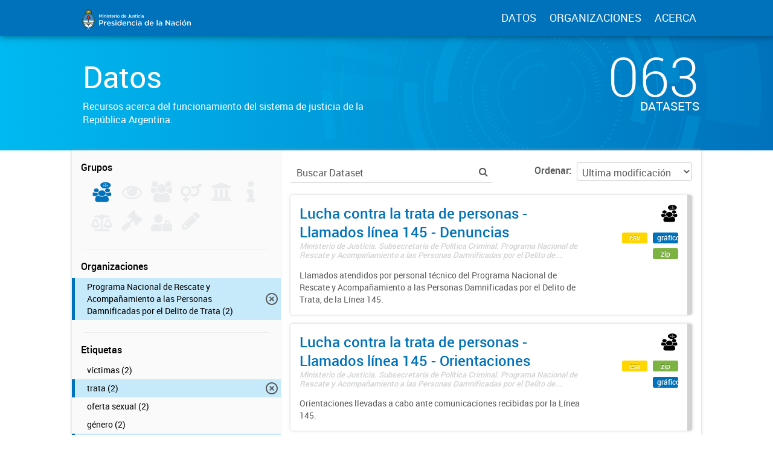

--- FILE ---
content_type: text/html; charset=utf-8
request_url: https://datos.jus.gob.ar/dataset?tags=desapariciones&organization=programa-nacional-de-rescate-y-acompanamiento-a-las-personas-damnificadas-por-el-delito-de-trata&tags=grooming&tags=trata&tags=explotaci%C3%B3n&groups=acceso-a-justicia&_tags_limit=0
body_size: 11769
content:
<!DOCTYPE html>
<!--[if IE 7]> <html lang="es" class="ie ie7"> <![endif]-->
<!--[if IE 8]> <html lang="es" class="ie ie8"> <![endif]-->
<!--[if IE 9]> <html lang="es" class="ie9"> <![endif]-->
<!--[if gt IE 8]><!--> <html lang="es"> <!--<![endif]-->
  <head>
    <!--[if lte ie 8]><script type="text/javascript" src="/fanstatic/vendor/:version:2016-06-06T15:49:03.71/html5.min.js"></script><![endif]-->
<link rel="stylesheet" type="text/css" href="/fanstatic/vendor/:version:2016-06-06T15:49:03.71/select2/select2.css" />
<link rel="stylesheet" type="text/css" href="/fanstatic/css/:version:2016-07-13T17:30:35.40/main.min.css" />
<link rel="stylesheet" type="text/css" href="/fanstatic/vendor/:version:2016-06-06T15:49:03.71/font-awesome/css/font-awesome.min.css" />
<!--[if ie 7]><link rel="stylesheet" type="text/css" href="/fanstatic/vendor/:version:2016-06-06T15:49:03.71/font-awesome/css/font-awesome-ie7.min.css" /><![endif]-->
<link rel="stylesheet" type="text/css" href="/fanstatic/gobar_css/:version:2019-05-21T08:59:27.37/:bundle:bootstrap_style.css;gobar_style.css" />
<link rel="stylesheet" type="text/css" href="/fanstatic/pages/:version:2018-02-01T07:26:59.88/:bundle:css/bootstrap.css;css/medium-editor.css" />

    <meta charset="utf-8" />
      <meta name="generator" content="ckan 2.5.2" />
      <meta name="viewport" content="width=device-width, initial-scale=1.0">

    <meta property="og:url" content="http://datos.jus.gob.ar">
    <meta property="og:type" content="article">
    <meta property="og:title" content="Portal de Datos Abiertos de la Justicia Argentina">
    <meta property="og:site_name" content="Portal de Datos Abiertos de la Justicia Argentina">
    <meta property="og:description"
          content="Portal de Datos Abiertos de la Justicia Argentina. Recursos libres y reutilizables acerca del sistema de justicia de la República Argentina">
    <meta property="og:image" content="http://datos.jus.gob.ar/img/fb_card.png">
    <meta property="og:image:type" content="image/png">
    <meta property="og:image:width" content="2400">
    <meta property="og:image:height" content="1260">
    <meta property="og:locale" content="es_AR">

    <meta name="twitter:card" content="summary">
    <meta name="twitter:site" content="@jusgobar"/>
    <meta name="twitter:title" content="Datos Justicia Argentina | Datos">
    <meta name="twitter:description" content="Información pública producida, almacenada y publicada por las diferentes áreas del Gobierno de la República Argentina.">
    <meta name="twitter:image:src" content="http://datos.gob.ar/img/twitter_card_data.png">
    <title>Portal de Datos Justicia Argentina - Datos</title>

    
    
    <link rel="shortcut icon" href="/favicon.ico"/>

    <!--[if IE]>
    <script src="/classList.min.js"></script>
    <![endif]-->

    
    
    
    

      
    <link rel="stylesheet" href="https://use.fontawesome.com/releases/v5.8.0/css/all.css" integrity="sha384-Mmxa0mLqhmOeaE8vgOSbKacftZcsNYDjQzuCOm6D02luYSzBG8vpaOykv9lFQ51Y" crossorigin="anonymous">

    
    
      
      
    
    <!-- Google tag (gtag.js) -->
    <script async src="https://www.googletagmanager.com/gtag/js?id=G-WV2T5PRDFE"></script>
    <script>
        window.dataLayer = window.dataLayer || [];
        function gtag(){dataLayer.push(arguments);}
        gtag('js', new Date());
        gtag('config', 'G-WV2T5PRDFE');
    </script>

    
  </head>

  
  <body data-site-root="https://datos.jus.gob.ar/" data-locale-root="https://datos.jus.gob.ar/" >

    
        
<div id="header" class="container-fluid">
    <div id="header-spacing" class="col-xs-12 col-sm-10 col-sm-offset-1">
        <div class="col-xs-12 col-sm-4 no-padding logo-header">
            <a href="/"><img src="/img/jus_logo_1.svg" class="logo-ministerio"></a>
        </div>
        <div class="col-xs-12 col-sm-8 no-padding header-links">
            <a href="/dataset">DATOS</a>
            <a href="/organizaciones">ORGANIZACIONES</a>
            <a href="/datos-abiertos">ACERCA</a>
        </div>
    </div>
</div>
    

    
<!-- Snippet package/title.html start -->


<div id="title" class="package-title container-fluid">
    
<!-- Snippet title_background.html start -->
<div id="background-container">
    
<!-- Snippet svg/home_background.svg start -->
<svg version="1.1" id="background" xmlns="http://www.w3.org/2000/svg" xmlns:xlink="http://www.w3.org/1999/xlink" x="0px" y="0px"
	 viewBox="216 -323.8 1277.3 1283.8" style="enable-background:new 216 -323.8 1277.3 1283.8;" xml:space="preserve">
    <g class="rotate-adjustment" transform="translate(854.7, 318.1)">
        <g id="dieciseis" class="shape-group">
            <g class="rotate-correction" transform="translate(-854.7, -318.1)">
                <circle class="st0" cx="854.7" cy="318.1" r="631.2"/>
                <path class="st1" d="M1143,607.1c-77.1,77.2-180.6,119.7-289.6,119.7v200c82,0,162.5-16.1,237.6-47.9
                    c72.5-30.7,144.2-73.5,200.1-129.4L1143,607.1z"/>
                <path class="st1" d="M1078.7-247.6c-71.6-28.5-147.3-43-225.3-43v200c53,0,103.7,9.7,151.7,28.8L1078.7-247.6z"/>
                <path class="st1" d="M288.9,93.3l185.8,73.9c20.7-51.9,51.3-98.3,91-138.1L424.3-112.3C365.2-53.2,319.7,16,288.9,93.3z"/>
                <path class="st1" d="M261,183.1l195.1,44.2c2-8.7,4.3-17.5,6.8-26l-191.7-57.1C267.4,157,264,170.1,261,183.1z"/>
                <path class="st1" d="M446,319.2H246c0-31,2.2-60.8,6.6-90.3l197.8,29.6C447.5,278.3,446,298.2,446,319.2z"/>
            </g>
        </g>
    </g>
    <g class="rotate-adjustment" transform="translate(854.7, 318.1)">
        <g id="quince" class="shape-group">
            <g class="rotate-correction" transform="translate(-854.7, -318.1)">
                <circle class="st0" cx="854.7" cy="318.1" r="631.2"/>
                <path class="st1" d="M273.6,494.7c-13.3-43.8-21.7-89.4-24.8-135.5l28.9-2c3,43.9,11,87.3,23.6,129L273.6,494.7z"/>
                <path class="st1" d="M1376.7,68.9c-42.4-88.7-107.4-165.8-187.8-222.8l16.8-23.7c84.5,59.9,152.7,140.8,197.2,234L1376.7,68.9z"/>
            </g>
        </g>
    </g>
    <g class="rotate-adjustment" transform="translate(854.7, 318.1)">
        <g id="catorce" class="shape-group">
            <g class="rotate-correction" transform="translate(-854.7, -318.1)">
                <circle class="st0" cx="854.7" cy="318.1" r="631.2"/>
                <path class="st1" d="M635-187.4l-1.2-2.8c65.1-28.3,134.4-43.6,205.8-45.5l0.1,3C768.6-230.8,699.8-215.6,635-187.4z"/>
                <path class="st1" d="M339.9,523.4c-24.4-61.2-37.6-125.9-39.1-192.2l3-0.1c1.5,66,14.6,130.3,38.9,191.2L339.9,523.4z"/>
                <path class="st1" d="M843.1,872.1c-43-0.9-85.8-6.7-127.2-17.4l0.7-2.9c41.1,10.6,83.7,16.4,126.5,17.3V872.1z"/>
            </g>
        </g>
    </g>
    <g class="rotate-adjustment" transform="translate(854.7, 318.1)">
        <g id="trece" class="shape-group">
            <g class="rotate-correction" transform="translate(-854.7, -318.1)">
                <circle class="st0" cx="854.7" cy="318.1" r="631.2"/>
                <path class="st1" d="M489.7,478.1c-22.2-50.5-33.4-104.3-33.4-159.9c0-53.8,10.5-106,31.3-155.1c20.1-47.4,48.8-90,85.4-126.6
                    c36.6-36.6,79.2-65.3,126.6-85.4c49.1-20.8,101.3-31.3,155.1-31.3s106,10.5,155.1,31.3c47.4,20.1,90,48.8,126.6,85.4
                    s65.3,79.2,85.4,126.6c20.8,49.1,31.3,101.3,31.3,155.1c0,51.2-9.6,101-28.4,148.1l-0.9-0.4c18.8-47,28.3-96.6,28.3-147.7
                    c0-53.6-10.5-105.7-31.2-154.7c-20-47.3-48.7-89.8-85.2-126.3s-79-65.1-126.3-85.2c-49-20.7-101-31.2-154.7-31.2
                    C801.1-79.2,749-68.7,700-48c-47.3,20-89.8,48.7-126.3,85.2s-65.1,79-85.2,126.3c-20.7,49-31.2,101-31.2,154.7
                    c0,55.5,11.2,109.1,33.3,159.5L489.7,478.1z"/>
            </g>
        </g>
    </g>
    <g class="rotate-adjustment" transform="translate(854.7, 318.1)">
        <g id="doce" class="shape-group">
            <g class="rotate-correction" transform="translate(-854.7, -318.1)">
                <circle class="st0" cx="854.7" cy="318.1" r="631.2"/>
                <path class="st1" d="M1245.9,47.9c-45.4-65.5-106.9-119-177.9-154.8l18.9-37.5c77.3,38.9,144.2,97.1,193.5,168.4L1245.9,47.9z"/>
                <path class="st1" d="M667.5-119L651-157.6c39.8-17,81.6-29,124.5-35.6l6.4,41.5C742.5-145.7,704-134.7,667.5-119z"/>
                <path class="st1" d="M826,848.8c-34.1-1.8-68.1-6.9-101-15.2l17-67.9c28.6,7.2,58.1,11.6,87.7,13.2L826,848.8z"/>
                <path class="st1" d="M1366.7,461c-9.1,32.9-21.5,65-36.7,95.3l-62.6-31.3c13.2-26.3,23.9-54.2,31.8-82.8L1366.7,461z"/>
            </g>
        </g>
    </g>
    <g class="rotate-adjustment" transform="translate(854.7, 318.1)">
        <g id="once" class="shape-group">
            <g class="rotate-correction" transform="translate(-854.7, -318.1)">
                <circle class="st0" cx="854.7" cy="318.1" r="631.2"/>
                <path class="st1" d="M1142.9,29.9c-34.4-34.4-74.2-62.2-118.3-82.4l15.4-33.6c48.1,22.1,91.5,52.3,129,89.9L1142.9,29.9z"/>
                <path class="st1" d="M629.2-21.5l-20.5-30.8c46.1-30.7,96.9-52.2,150.9-64l7.9,36.2C718-69.3,671.5-49.6,629.2-21.5z"/>
                <path class="st1" d="M580.2,667.9c-13.9-10.9-27.3-22.9-39.9-35.4l26.2-26.2c11.5,11.5,23.8,22.4,36.6,32.5L580.2,667.9z"/>
                <path class="st1" d="M1298.5,345.8c-3.6,58.2-18.3,114.2-43.8,166.6l-33.3-16.2c23.4-48,36.9-99.4,40.1-152.7L1298.5,345.8z"/>
                <path class="st1" d="M801.5,759.6c-57.9-6.9-113-24.8-163.8-53.3l18.1-32.3c46.6,26.1,97.1,42.5,150.1,48.9L801.5,759.6z"/>
            </g>
        </g>
    </g>
    <g class="rotate-adjustment" transform="translate(854.7, 318.1)">
        <g id="diez" class="shape-group">
            <g class="rotate-correction" transform="translate(-854.7, -318.1)">
                <circle class="st0" cx="854.7" cy="318.1" r="631.2"/>
                <path class="st1" d="M627.9,884.7c-74.5-29.8-141.4-73.4-199.1-129.7c-57.6-56.1-102.9-121.9-134.6-195.5l137.7-59.4
                    c23.9,55.5,58.1,105.1,101.6,147.5s94.1,75.3,150.2,97.8L627.9,884.7z"/>
                <path class="st1" d="M1306.2,407c11.7-59.6,11.7-119.8-0.2-179.1l147.1-29.3c15.7,78.6,15.7,158.4,0.2,237.4L1306.2,407z"/>
            </g>
        </g>
    </g>
    <g class="rotate-adjustment" transform="translate(854.7, 318.1)">
        <g id="nueveb" class="shape-group">
            <g class="rotate-correction" transform="translate(-854.7, -318.1)">
                <circle class="st0" cx="854.7" cy="318.1" r="631.2"/>
                <path class="st1" d="M854.4,699.6c-51,0-101.3-10.1-148.3-30c-45.4-19.2-86.1-46.7-121.2-81.8s-62.5-75.8-81.7-121.2
                    c-19.9-47-29.9-97.5-29.9-148.5h37c0,92,35.7,178.5,100.7,243.6c65.1,65.1,151.4,100.9,243.4,100.9L854.4,699.6L854.4,699.6z"/>
            </g>
        </g>
    </g>
    <g class="rotate-adjustment" transform="translate(854.7, 318.1)">
        <g id="nuevea" class="shape-group">
            <g class="rotate-correction" transform="translate(-854.7, -318.1)">
                <circle class="st0" cx="854.7" cy="318.1" r="631.2"/>
                <path class="st1" d="M1241.2,318.2h-47c0-91-35.3-176-99.4-240.1S945.4-21.3,854.7-21.3c-90.8,0-176.2,35.4-240.4,99.7L581,45.2
                    c35.5-35.6,76.9-63.5,123-83.1c47.7-20.2,98.4-30.5,150.7-30.5c52.2,0,102.8,10.2,150.5,30.4c46,19.5,87.4,47.3,122.8,82.8
                    c35.5,35.5,63.4,76.8,82.8,122.9C1231,215.4,1241.2,266.2,1241.2,318.2z"/>
            </g>
        </g>
    </g>
    <g class="rotate-adjustment" transform="translate(854.7, 318.1)">
        <g id="ocho" class="shape-group">
            <g class="rotate-correction" transform="translate(-854.7, -318.1)">
                <circle class="st0" cx="854.7" cy="318.1" r="631.2"/>
                <path class="st1" d="M854.7,641.6c-86.4,0-167.6-33.6-228.7-94.7s-94.7-142.3-94.7-228.7c0-39.7,7.1-78.5,21.1-115.3l1.9,0.7
                    c-13.9,36.5-21,75.1-21,114.5c0,85.9,33.4,166.6,94.1,227.3c60.7,60.7,141.4,94.1,227.3,94.1s166.6-33.4,227.3-94.1
                    c60.7-60.7,94.1-141.4,94.1-227.3c0-44-8.7-86.6-25.9-126.7l1.8-0.8c17.3,40.3,26.1,83.2,26.1,127.5c0,86.4-33.6,167.6-94.7,228.7
                    S941.1,641.6,854.7,641.6z"/>
            </g>
        </g>
    </g>
    <g class="rotate-adjustment" transform="translate(854.7, 318.1)">
        <g id="siete" class="shape-group">
            <g class="rotate-correction" transform="translate(-854.7, -318.1)">
                <circle class="st0" cx="854.7" cy="318.1" r="631.2"/>
                <path class="st1" d="M1130.7,305c-1.6-33.3-9-65.6-22.1-96.1l18.4-7.9c14.1,32.7,22,67.3,23.7,103L1130.7,305z"/>
                <path class="st1" d="M663.7,544.7c-6.4-5.4-12.6-11.1-18.5-17l14.1-14.1c5.5,5.5,11.3,10.9,17.3,15.9L663.7,544.7z"/>
            </g>
        </g>
    </g>
    <g class="rotate-adjustment" transform="translate(854.7, 318.1)">
        <g id="seis" class="shape-group">
            <g class="rotate-correction" transform="translate(-854.7, -318.1)">
                <circle class="st0" cx="854.7" cy="318.1" r="631.2"/>
                <path class="st1" d="M1131.8,426.4l-37.3-14.5c11.7-29.8,17.6-61.6,17.6-93.6h40C1152.1,355.2,1145.2,391.9,1131.8,426.4z"/>
                <path class="st1" d="M597.2,318.2h-40c0-79,30.8-154.2,87-210.3c56.2-56.2,131.2-87.1,210.2-87.1v40c-68,0-133.3,26.8-181.9,75.4
                    C623.9,184.8,597.2,249.2,597.2,318.2z"/>
                <path class="st1" d="M854.4,615.6v-40c69,0,133.6-26.8,182.2-75.4l28.2,28.3C1008.6,584.6,934.4,615.6,854.4,615.6z"/>
            </g>
        </g>
    </g>
    <g class="rotate-adjustment" transform="translate(854.7, 318.1)">
        <g id="cinco" class="shape-group">
            <g class="rotate-correction" transform="translate(-854.7, -318.1)">
                <circle class="st0" cx="854.7" cy="318.1" r="631.2"/>
                <path class="st1" d="M854.4,543.9h-0.8l-0.1-6h0.9L854.4,543.9L854.4,543.9z M868,543.5l-0.4-6l1-0.1l0.4,6L868,543.5z
                     M840.6,543.5l-1-0.1l0.4-6l1,0.1L840.6,543.5z M882.1,542.3l-0.7-6l1-0.1l0.7,6L882.1,542.3z M826.5,542.2l-1-0.1l0.8-6l1,0.1
                    L826.5,542.2z M896.1,540.1l-1.1-5.9l1-0.2l1.1,5.9L896.1,540.1z M812.5,540l-1-0.2l1.1-5.9l1,0.2L812.5,540z M909.9,537.1
                    l-1.5-5.8l1-0.2l1.5,5.8L909.9,537.1z M798.7,536.9l-1-0.3l1.5-5.8l1,0.2L798.7,536.9z M923.6,533.2l-1.8-5.7l0.9-0.3l1.9,5.7
                    L923.6,533.2z M785,533l-1-0.3l1.9-5.7l0.9,0.3L785,533z M936.9,528.5l-2.2-5.6l0.9-0.4l2.2,5.6L936.9,528.5z M771.7,528.2
                    l-0.9-0.4l2.2-5.6l0.9,0.4L771.7,528.2z M950,522.9l-2.5-5.4l0.9-0.4l2.6,5.4L950,522.9z M758.6,522.5l-0.9-0.4l2.6-5.4l0.9,0.4
                    L758.6,522.5z M962.6,516.5l-2.9-5.3l0.9-0.5l2.9,5.3L962.6,516.5z M746,516.1l-0.9-0.5l2.9-5.2l0.9,0.5L746,516.1z M974.8,509.3
                    l-3.2-5.1l0.8-0.5l3.2,5.1L974.8,509.3z M733.8,508.8l-0.9-0.5l3.2-5l0.8,0.5L733.8,508.8z M986.6,501.4l-3.5-4.9l0.8-0.6l3.5,4.8
                    L986.6,501.4z M722,500.9l-0.8-0.6l3.6-4.8l0.8,0.6L722,500.9z M997.8,492.8l-3.8-4.6l0.8-0.6l3.8,4.6L997.8,492.8z M710.8,492.2
                    l-0.8-0.6l3.8-4.6l0.8,0.6L710.8,492.2z M1008.5,483.4l-4.1-4.4l0.7-0.7l4.1,4.4L1008.5,483.4z M700.2,482.8l-0.7-0.7l4.1-4.4
                    l0.7,0.7L700.2,482.8z M1018.5,473.5l-4.4-4.1l0.7-0.7l4.4,4.1L1018.5,473.5z M690.1,472.7l-0.7-0.7l4.4-4.1l0.7,0.7L690.1,472.7z
                     M1028,462.9l-4.6-3.9l0.6-0.8l4.6,3.8L1028,462.9z M680.8,462.1l-0.7-0.8l4.6-3.8l0.6,0.8L680.8,462.1z M1036.7,451.7l-4.8-3.5
                    l0.6-0.8l4.8,3.5L1036.7,451.7z M672.1,450.9l-0.6-0.8l4.9-3.5l0.6,0.8L672.1,450.9z M1044.8,440l-5-3.3l0.5-0.8l5.1,3.2
                    L1044.8,440z M664.1,439.2l-0.5-0.9l5.1-3.2l0.5,0.8L664.1,439.2z M1052.1,427.8l-5.2-2.9l0.5-0.9l5.3,2.9L1052.1,427.8z
                     M656.9,427l-0.5-0.9l5.3-2.9l0.5,0.9L656.9,427z M1058.6,415.2l-5.4-2.6l0.4-0.9l5.4,2.6L1058.6,415.2z M650.4,414.4l-0.4-0.9
                    l5.4-2.5l0.4,0.9L650.4,414.4z M1064.2,402.2l-5.6-2.2l0.4-0.9l5.6,2.2L1064.2,402.2z M644.8,401.5l-0.4-0.9l5.6-2.2l0.4,0.9
                    L644.8,401.5z M1069.2,388.9l-5.7-1.9l0.3-0.9l5.7,1.9L1069.2,388.9z M640,388.1l-0.3-1l5.7-1.8l0.3,0.9L640,388.1z M1073.2,375.3
                    l-5.8-1.5l0.2-1l5.8,1.5L1073.2,375.3z M636,374.5l-0.3-1l5.8-1.5l0.2,1L636,374.5z M1076.2,361.4l-5.9-1.1l0.2-1l5.9,1.1
                    L1076.2,361.4z M632.9,360.7l-0.2-1l5.9-1.1l0.2,1L632.9,360.7z M1078.6,347.4l-5.9-0.8l0.1-1l6,0.7L1078.6,347.4z M630.7,346.7
                    l-0.1-1l6-0.7l0.1,1L630.7,346.7z M1079.9,333.3l-6-0.4l0.1-1l6,0.4L1079.9,333.3z M629.4,332.5l-0.1-1l6-0.4l0.1,1L629.4,332.5z
                     M1080.4,319.4l-6,0.1v-1.3h6V319.4z M635.4,318.2h-6l0,0l-0.2-0.8h6.1L635.4,318.2L635.4,318.2z M1074.1,304.9l-0.1-1l6-0.4l0.1,1
                    L1074.1,304.9z M635.3,304.6l-6-0.4l0.1-1l6,0.4L635.3,304.6z M1072.8,291.1l-0.1-1l6-0.8l0.1,1L1072.8,291.1z M636.6,290.8l-6-0.7
                    l0.1-1l6,0.8L636.6,290.8z M1070.7,277.5l-0.2-1l5.9-1.1l0.2,1L1070.7,277.5z M638.7,277.2l-5.9-1.1l0.2-1l5.9,1.1L638.7,277.2z
                     M1067.7,264l-0.2-1l5.8-1.5l0.3,1L1067.7,264z M641.7,263.7l-5.8-1.5l0.3-1l5.8,1.5L641.7,263.7z M1063.9,250.8l-0.3-0.9l5.7-1.9
                    l0.3,1L1063.9,250.8z M645.5,250.4l-5.7-1.8l0.3-1l5.7,1.9L645.5,250.4z M1059.2,237.8l-0.4-0.9l5.6-2.2l0.4,0.9L1059.2,237.8z
                     M650.2,237.4l-5.6-2.2l0.4-0.9l5.6,2.2L650.2,237.4z M1053.8,225.1l-0.4-0.9l5.4-2.6l0.4,0.9L1053.8,225.1z M655.7,224.7l-5.4-2.5
                    l0.4-0.9l5.4,2.6L655.7,224.7z M1047.6,212.8l-0.5-0.9l5.2-2.9l0.5,0.9L1047.6,212.8z M662,212.4l-5.3-2.9l0.5-0.9l5.2,2.9
                    L662,212.4z M1040.6,200.9l-0.5-0.8l5.1-3.2l0.5,0.9L1040.6,200.9z M669,200.5l-5.1-3.2l0.5-0.9l5.1,3.2L669,200.5z M1032.9,189.5
                    l-0.6-0.8l4.8-3.5l0.6,0.8L1032.9,189.5z M676.8,189.1l-4.9-3.5l0.6-0.8l4.8,3.6L676.8,189.1z M1024.5,178.6l-0.6-0.8l4.6-3.8
                    l0.7,0.8L1024.5,178.6z M685.2,178.2l-4.6-3.8l0.6-0.8l4.6,3.8L685.2,178.2z M1015.4,168.2l-0.7-0.7l4.4-4.1l0.7,0.7L1015.4,168.2z
                     M694.3,167.8l-4.4-4.1l0.7-0.7l4.4,4.1L694.3,167.8z M1005.6,158.4l-0.7-0.7l4.1-4.4l0.7,0.7L1005.6,158.4z M704.1,158.1l-4.1-4.4
                    l0.7-0.7l4.1,4.4L704.1,158.1z M995.3,149.2l-0.8-0.6l3.8-4.6l0.8,0.6L995.3,149.2z M714.4,148.9l-3.8-4.6l0.8-0.6l3.8,4.6
                    L714.4,148.9z M984.4,140.7l-0.8-0.6l3.5-4.9l0.8,0.6L984.4,140.7z M725.3,140.4l-3.5-4.8l0.8-0.6l3.5,4.9L725.3,140.4z M973,132.9
                    l-0.8-0.5l3.2-5.1l0.9,0.5L973,132.9z M736.7,132.7l-3.2-5.1l0.9-0.5l3.2,5.1L736.7,132.7z M961.2,125.8l-0.9-0.5l2.9-5.3l0.9,0.5
                    L961.2,125.8z M748.6,125.6l-2.9-5.3l0.9-0.5l2.9,5.3L748.6,125.6z M948.9,119.5l-0.9-0.4l2.5-5.4l0.9,0.4L948.9,119.5z
                     M760.8,119.3l-2.6-5.4l0.9-0.4l2.5,5.4L760.8,119.3z M936.2,114l-0.9-0.4l2.2-5.6l0.9,0.4L936.2,114z M773.5,113.9l-2.2-5.6
                    l0.9-0.4l2.2,5.6L773.5,113.9z M923.2,109.3l-0.9-0.3l1.8-5.7l1,0.3L923.2,109.3z M786.5,109.2l-1.9-5.7l1-0.3l1.8,5.7L786.5,109.2
                    z M910,105.4l-1-0.2l1.5-5.8l1,0.3L910,105.4z M799.7,105.3l-1.5-5.8l1-0.3l1.5,5.8L799.7,105.3z M896.5,102.3l-1-0.2l1.1-5.9
                    l1,0.2L896.5,102.3z M813.2,102.3l-1.1-5.9l1-0.2l1.1,5.9L813.2,102.3z M882.9,100.2l-1-0.1l0.7-6l1,0.1L882.9,100.2z M826.8,100.1
                    l-0.8-6l1-0.1l0.7,6L826.8,100.1z M869.1,98.8l-1-0.1l0.4-6l1,0.1L869.1,98.8z M840.5,98.8l-0.4-6l1-0.1l0.4,6L840.5,98.8z
                     M855.3,98.2h-0.7h-0.3v-6h0.3h0.7V98.2z"/>
            </g>
        </g>
    </g>
    <g class="rotate-adjustment" transform="translate(854.7, 318.1)">
        <g id="cuatro" class="shape-group">
            <g class="rotate-correction" transform="translate(-854.7, -318.1)">
                <circle class="st0" cx="854.7" cy="318.1" r="631.2"/>
                <path class="st1" d="M854.4,509.9c-105,0-191.6-86-191.6-191.7c0-11.7,1.1-23.5,3.3-34.9c2.2-12.1,5.7-24,10.2-35.4
                    c14-35.4,38-65.6,69.3-87.3c32.1-22.3,69.8-34,109.1-34c105.7,0,191.7,85.7,191.7,191.7h-4c0-104-84.2-187.7-187.7-187.7
                    c-38.4,0-75.3,11.5-106.8,33.3c-30.7,21.3-54.2,50.9-67.9,85.5c-4.4,11.2-7.8,22.8-9.9,34.7c-2.1,11.2-3.3,22.7-3.3,34.2
                    c0,103.5,84.6,187.7,187.6,187.7L854.4,509.9L854.4,509.9z"/>
            </g>
        </g>
    </g>
    <g class="rotate-adjustment" transform="translate(854.7, 318.1)">
        <g id="tres" class="shape-group">
            <g class="rotate-correction" transform="translate(-854.7, -318.1)">
                <circle class="st0" cx="854.7" cy="318.1" r="631.2"/>
                <path class="st1" d="M1005.1,311.5v-0.9l17-0.8v1.1L1005.1,311.5z M1004.3,301.1l-0.1-0.9l16.9-2l0.1,1L1004.3,301.1z
                     M1002.8,290.9l-0.2-0.9l16.7-3.2l0.2,1L1002.8,290.9z M1000.6,280.7l-0.2-0.9l16.4-4.3l0.3,1L1000.6,280.7z M997.6,270.7l-0.3-0.9
                    l16.1-5.4l0.3,1L997.6,270.7z M994,261l-0.4-0.9l15.7-6.6l0.4,1L994,261z M989.7,251.5l-0.4-0.8l15.2-7.6l0.5,1L989.7,251.5z
                     M984.8,242.3l-0.5-0.8l14.6-8.6l0.5,0.9L984.8,242.3z M979.3,233.6l-0.5-0.8l14-9.6l0.6,0.9L979.3,233.6z M973.1,225.2l-0.6-0.8
                    l13.3-10.6l0.6,0.8L973.1,225.2z M966.4,217.2l-0.6-0.7l12.5-11.5l0.7,0.8L966.4,217.2z M959.2,209.7l-0.7-0.7l11.7-12.3l0.8,0.7
                    L959.2,209.7z M951.4,202.8l-0.7-0.6l10.8-13.1l0.8,0.7L951.4,202.8z M943.2,196.3l-0.8-0.6l9.9-13.8l0.8,0.6L943.2,196.3z
                     M934.6,190.5l-0.8-0.5l8.9-14.5l0.9,0.6L934.6,190.5z M925.6,185.3l-0.8-0.4l7.9-15l0.9,0.5L925.6,185.3z M916.2,180.7l-0.9-0.4
                    l6.9-15.6l1,0.4L916.2,180.7z M906.6,176.7l-0.9-0.3l5.7-16l1,0.4L906.6,176.7z M896.7,173.5l-0.9-0.3l4.6-16.4l1,0.3L896.7,173.5z
                     M886.6,171l-0.9-0.2l3.5-16.6l1,0.2L886.6,171z M876.4,169.1l-0.9-0.1l2.3-16.8l1.1,0.1L876.4,169.1z M866,168l-0.9-0.1l1.1-17
                    l1,0.1L866,168z M855.5,167.6h-1.1v-17h1.1V167.6z"/>
                <path class="st1" d="M854.4,485.7h-0.9v-17h0.9V485.7z M843.1,485.3l-1-0.1l1.2-17l0.9,0.1L843.1,485.3z M831.6,484.1l-1.1-0.1
                    l2.4-16.8l0.9,0.1L831.6,484.1z M820.2,482.2l-1-0.2l3.6-16.6l0.9,0.2L820.2,482.2z M808.9,479.4l-1-0.3l4.7-16.3l0.9,0.3
                    L808.9,479.4z M797.9,475.9l-1-0.4l5.9-16l0.9,0.3L797.9,475.9z M787.1,471.5l-1-0.4l7-15.5l0.9,0.4L787.1,471.5z M776.7,466.5
                    l-0.9-0.5l8-15l0.8,0.4L776.7,466.5z M766.6,460.7l-0.9-0.6l9-14.4l0.8,0.5L766.6,460.7z M757,454.3l-0.9-0.6l10-13.7l0.8,0.6
                    L757,454.3z M747.8,447.2l-0.8-0.7l10.9-13l0.7,0.6L747.8,447.2z M739.1,439.5l-0.8-0.7l11.8-12.2l0.7,0.7L739.1,439.5z M731,431.3
                    l-0.7-0.8l12.6-11.4l0.6,0.7L731,431.3z M723.5,422.5l-0.7-0.8l13.4-10.5l0.6,0.7L723.5,422.5z M716.6,413.2l-0.6-0.9l14.1-9.6
                    l0.5,0.8L716.6,413.2z M710.4,403.4l-0.5-0.9l14.7-8.6l0.5,0.8L710.4,403.4z M704.8,393.3l-0.5-0.9l15.2-7.6l0.4,0.9L704.8,393.3z
                     M700,382.7l-0.4-1l15.7-6.5l0.4,0.9L700,382.7z M695.9,371.9l-0.3-1l16.1-5.3l0.3,0.9L695.9,371.9z M692.6,360.8l-0.3-1l16.5-4.2
                    l0.2,0.9L692.6,360.8z M690,349.5l-0.2-1l16.7-3.1l0.2,0.9L690,349.5z M688.3,338.1l-0.1-1l16.9-1.9l0.1,1L688.3,338.1z
                     M687.3,326.5v-1.1l17-0.7v0.9L687.3,326.5z"/>
            </g>
        </g>
    </g>
    <g class="rotate-adjustment" transform="translate(854.7, 318.1)">
        <g id="dos" class="shape-group">
            <g class="rotate-correction" transform="translate(-854.7, -318.1)">
                <circle class="st0" cx="854.7" cy="318.1" r="631.2"/>
                <path class="st1" d="M851.4,242.6h-0.5l-0.4-8.5h0.5L851.4,242.6z M846.1,243l-0.5,0.1l-1-8.5l0.5-0.1L846.1,243z M841,243.8
                    l-0.5,0.1l-1.6-8.4l0.5-0.1L841,243.8z M835.9,244.9l-0.4,0.1l-2.2-8.3l0.5-0.1L835.9,244.9z M830.9,246.4l-0.5,0.2l-2.7-8.1
                    l0.5-0.2L830.9,246.4z M826,248.2l-0.4,0.2l-3.3-7.9l0.5-0.2L826,248.2z M821.2,250.3l-0.4,0.2l-3.8-7.6l0.5-0.2L821.2,250.3z
                     M816.6,252.8l-0.4,0.2l-4.3-7.3l0.5-0.3L816.6,252.8z M812.2,255.6l-0.4,0.3l-4.8-7l0.4-0.3L812.2,255.6z M808,258.7l-0.4,0.3
                    l-5.3-6.7l0.4-0.3L808,258.7z M804,262l-0.4,0.3l-5.8-6.3l0.4-0.3L804,262z M800.3,265.7L800,266l-6.2-5.9l0.4-0.4L800.3,265.7z
                     M796.8,269.6l-0.3,0.4l-6.6-5.4l0.3-0.4L796.8,269.6z M793.5,273.7l-0.3,0.4l-6.9-5l0.3-0.4L793.5,273.7z M790.6,278l-0.3,0.4
                    l-7.3-4.5l0.3-0.5L790.6,278z M788,282.5l-0.2,0.4l-7.6-4l0.3-0.5L788,282.5z M785.7,287.2l-0.2,0.4l-7.8-3.4l0.2-0.5L785.7,287.2z
                     M783.7,292.1l-0.2,0.4l-8-2.9l0.2-0.5L783.7,292.1z M782.1,297l-0.1,0.5l-8.2-2.3l0.1-0.5L782.1,297z M780.8,302.1l-0.1,0.5
                    l-8.4-1.8l0.1-0.5L780.8,302.1z M779.9,307.2l-0.1,0.5l-8.5-1.2l0.1-0.5L779.9,307.2z M779.3,312.4v0.5l-8.5-0.6v-0.5L779.3,312.4z
                     M779.1,317.7v0.5h-8.5v-0.5H779.1z"/>
                <path class="st1" d="M938.8,318.2v0.5h-8.5v-0.5H938.8z M938.6,323.9v0.5l-8.5-0.6v-0.5L938.6,323.9z M938,329.7l-0.1,0.5l-8.4-1.2
                    l0.1-0.5L938,329.7z M937,335.5l-0.1,0.5l-8.3-1.8l0.1-0.5L937,335.5z M935.6,341.1l-0.1,0.5l-8.2-2.4l0.1-0.5L935.6,341.1z
                     M933.8,346.6l-0.2,0.5l-8-3l0.2-0.4L933.8,346.6z M931.7,352l-0.2,0.5l-7.8-3.5l0.2-0.4L931.7,352z M929.1,357.3l-0.2,0.5l-7.5-4
                    l0.2-0.4L929.1,357.3z M926.3,362.3l-0.3,0.4l-7.2-4.5l0.3-0.4L926.3,362.3z M923,367.2l-0.3,0.4l-6.9-5l0.3-0.4L923,367.2z
                     M919.5,371.8l-0.3,0.4l-6.5-5.5l0.3-0.4L919.5,371.8z M915.6,376.1l-0.4,0.4l-6.1-5.9l0.3-0.3L915.6,376.1z M911.5,380.2l-0.4,0.4
                    l-5.7-6.3l0.4-0.3L911.5,380.2z M907,384l-0.4,0.3l-5.3-6.7l0.4-0.3L907,384z M902.4,387.4l-0.4,0.3l-4.8-7.1l0.4-0.3L902.4,387.4z
                     M897.5,390.6l-0.5,0.3l-4.3-7.4l0.4-0.2L897.5,390.6z M892.4,393.4l-0.5,0.2l-3.8-7.6l0.4-0.2L892.4,393.4z M887.1,395.8l-0.5,0.2
                    l-3.2-7.9l0.4-0.2L887.1,395.8z M881.7,397.8l-0.5,0.2l-2.7-8.1l0.4-0.2L881.7,397.8z M876.1,399.5l-0.5,0.1l-2.1-8.3l0.5-0.1
                    L876.1,399.5z M870.4,400.8l-0.5,0.1l-1.5-8.4l0.5-0.1L870.4,400.8z M864.7,401.7l-0.5,0.1l-1-8.5l0.5-0.1L864.7,401.7z
                     M858.9,402.2h-0.5l-0.4-8.5h0.5L858.9,402.2z"/>
            </g>
        </g>
    </g>
    <g class="rotate-adjustment" transform="translate(854.7, 318.1)">
        <g id="uno" class="shape-group">
            <g class="rotate-correction" transform="translate(-854.7, -318.1)">
                <circle class="st0" cx="854.7" cy="318.1" r="631.2"/>
                <path class="st2" d="M742.1,365.4c-6.3-15-9.5-30.9-9.5-47.3c0-67.3,54.8-122.1,122.1-122.1c15.2,0,30,2.7,44,8.2l-1.1,2.8
                    c-13.7-5.3-28.1-8-42.9-8c-65.7,0-119.1,53.4-119.1,119.1c0,16,3.1,31.5,9.3,46.1L742.1,365.4z"/>
                <path class="st2" d="M854.7,440.2c-16.3,0-32.2-3.2-47.2-9.4l1.2-2.8c14.6,6.1,30.1,9.2,46,9.2c65.7,0,119.1-53.4,119.1-119.1
                    c0-16.2-3.2-32-9.5-46.8l2.8-1.2c6.5,15.2,9.8,31.3,9.8,48C976.8,385.5,922,440.2,854.7,440.2z"/>
            </g>
        </g>
    </g>
</svg>
<!-- Snippet svg/home_background.svg end -->

</div>
<!-- Snippet title_background.html end -->

    <div class="col-xs-12 col-md-10 col-md-offset-1">
        <div id="title-container" class="col-xs-12 col-md-6">
            <h1>Datos</h1>

            <p class="description">
                Recursos acerca del funcionamiento del sistema de justicia de la República Argentina.
            </p>
        </div>
        <div id="stats" class="col-xs-12 col-md-4 col-md-offset-2">
            <div class="col-xs-12">
                <p class="stat">063</p>

                <p class="stats-legend datasets">DATASETS</p>
            </div>
        </div>
    </div>
</div>


<!-- Snippet package/title.html end -->


    <div class="package-container container-fluid">
        <div class="package-search col-xs-12 col-md-10 col-md-offset-1">
            
<!-- Snippet package/snippets/search_filters.html start -->
<div class="filters-container col-md-4">
    <div class="hidden-md hidden-lg hide-filters-button">
        <i class="icon-chevron-left"></i>
    </div>
    
<!-- Snippet package/snippets/search_facets_groups.html start -->

    <div class="search-filter invisible" style="color:#000000">
        <h2 class="filter-title">Grupos</h2>

        <div class="group-images" style="color:#000000"><div class="group-image-container available active"><a href="/dataset?tags=desapariciones&amp;organization=programa-nacional-de-rescate-y-acompanamiento-a-las-personas-damnificadas-por-el-delito-de-trata&amp;tags=grooming&amp;tags=trata&amp;tags=explotaci%C3%B3n&amp;_tags_limit=0"><img src="https://datos.jus.gob.ar/uploads/group/2016-08-03-163801.767777group-profile-users.svg" data-title="Acceso a Justicia (2)" data-replace="svg"></a></div><div class="group-image-container  "><img src="https://datos.jus.gob.ar/uploads/group/2016-07-14-131755.821247eye.svg" data-title="Transparencia y anticorrupción (0)" data-replace="svg"></div><div class="group-image-container  "><img src="https://datos.jus.gob.ar/uploads/group/2016-07-12-195107.479006users.svg" data-title="Derechos Humanos (0)" data-replace="svg"></div><div class="group-image-container  "><img src="https://datos.jus.gob.ar/uploads/group/2019-05-31-153033.117891venus-mars-solid.svg" data-title="Género (0)" data-replace="svg"></div><div class="group-image-container  "><img src="https://datos.jus.gob.ar/uploads/group/2018-05-18-142450.779933university.svg" data-title="Instituciones de Justicia (0)" data-replace="svg"></div><div class="group-image-container  "><img src="https://datos.jus.gob.ar/uploads/group/2019-05-31-154200.456296info-solid.svg" data-title="Legislación (0)" data-replace="svg"></div><div class="group-image-container  "><img src="https://datos.jus.gob.ar/uploads/group/2019-05-31-153209.772235balance-scale-solid.svg" data-title="Poder Judicial (0)" data-replace="svg"></div><div class="group-image-container  "><img src="https://datos.jus.gob.ar/uploads/group/2019-05-31-153355.147813gavel-solid.svg" data-title="Política Criminal (0)" data-replace="svg"></div><div class="group-image-container  "><img src="https://datos.jus.gob.ar/uploads/group/2019-05-31-154130.570592user-lock-solid.svg" data-title="Sistema Penitenciario (0)" data-replace="svg"></div><div class="group-image-container  "><img src="https://datos.jus.gob.ar/uploads/group/2016-07-12-195222.691619pencil.svg" data-title="Sistema Registral (0)" data-replace="svg"></div></div>

        <hr>
    </div>

<!-- Snippet package/snippets/search_facets_groups.html end -->

    
<!-- Snippet package/snippets/search_facets.html start -->

    <div class="search-filter invisible" style="color:#000000">
        <h2 class="filter-title" style="color:#000000">Organizaciones</h2>
        
            <ul class="filter-values" style="color:#000000">
                
                    
                    
                    <a href="/dataset?tags=desapariciones&amp;tags=grooming&amp;tags=trata&amp;tags=explotaci%C3%B3n&amp;groups=acceso-a-justicia&amp;_tags_limit=0">
                        <li class="filter-value  active">
                            <span>Programa Nacional de Rescate y Acompañamiento a las Personas Damnificadas por el Delito de Trata (2)</span>
                            <img class="close-filter" src="/img/close-filter.svg">
                        </li>
                    </a>
                
            </ul>

            
                
            
        
        <hr>
    </div>

<!-- Snippet package/snippets/search_facets.html end -->

    
<!-- Snippet package/snippets/search_facets.html start -->

    <div class="search-filter invisible" style="color:#000000">
        <h2 class="filter-title" style="color:#000000">Etiquetas</h2>
        
            <ul class="filter-values" style="color:#000000">
                
                    
                    
                    <a href="/dataset?tags=desapariciones&amp;organization=programa-nacional-de-rescate-y-acompanamiento-a-las-personas-damnificadas-por-el-delito-de-trata&amp;tags=grooming&amp;tags=v%C3%ADctimas&amp;tags=trata&amp;groups=acceso-a-justicia&amp;tags=explotaci%C3%B3n&amp;_tags_limit=0">
                        <li class="filter-value ">
                            <span>víctimas (2)</span>
                            <img class="close-filter" src="/img/close-filter.svg">
                        </li>
                    </a>
                
                    
                    
                    <a href="/dataset?tags=desapariciones&amp;organization=programa-nacional-de-rescate-y-acompanamiento-a-las-personas-damnificadas-por-el-delito-de-trata&amp;tags=grooming&amp;tags=explotaci%C3%B3n&amp;groups=acceso-a-justicia&amp;_tags_limit=0">
                        <li class="filter-value  active">
                            <span>trata (2)</span>
                            <img class="close-filter" src="/img/close-filter.svg">
                        </li>
                    </a>
                
                    
                    
                    <a href="/dataset?tags=desapariciones&amp;organization=programa-nacional-de-rescate-y-acompanamiento-a-las-personas-damnificadas-por-el-delito-de-trata&amp;tags=grooming&amp;tags=trata&amp;groups=acceso-a-justicia&amp;tags=explotaci%C3%B3n&amp;_tags_limit=0&amp;tags=oferta+sexual">
                        <li class="filter-value ">
                            <span>oferta sexual (2)</span>
                            <img class="close-filter" src="/img/close-filter.svg">
                        </li>
                    </a>
                
                    
                    
                    <a href="/dataset?tags=desapariciones&amp;organization=programa-nacional-de-rescate-y-acompanamiento-a-las-personas-damnificadas-por-el-delito-de-trata&amp;tags=grooming&amp;tags=trata&amp;groups=acceso-a-justicia&amp;tags=explotaci%C3%B3n&amp;tags=g%C3%A9nero&amp;_tags_limit=0">
                        <li class="filter-value ">
                            <span>género (2)</span>
                            <img class="close-filter" src="/img/close-filter.svg">
                        </li>
                    </a>
                
                    
                    
                    <a href="/dataset?tags=desapariciones&amp;organization=programa-nacional-de-rescate-y-acompanamiento-a-las-personas-damnificadas-por-el-delito-de-trata&amp;tags=trata&amp;tags=explotaci%C3%B3n&amp;groups=acceso-a-justicia&amp;_tags_limit=0">
                        <li class="filter-value  active">
                            <span>grooming (2)</span>
                            <img class="close-filter" src="/img/close-filter.svg">
                        </li>
                    </a>
                
                    
                    
                    <a href="/dataset?tags=desapariciones&amp;organization=programa-nacional-de-rescate-y-acompanamiento-a-las-personas-damnificadas-por-el-delito-de-trata&amp;tags=grooming&amp;tags=trata&amp;groups=acceso-a-justicia&amp;_tags_limit=0">
                        <li class="filter-value  active">
                            <span>explotación (2)</span>
                            <img class="close-filter" src="/img/close-filter.svg">
                        </li>
                    </a>
                
                    
                    
                    <a href="/dataset?organization=programa-nacional-de-rescate-y-acompanamiento-a-las-personas-damnificadas-por-el-delito-de-trata&amp;tags=grooming&amp;tags=trata&amp;tags=explotaci%C3%B3n&amp;groups=acceso-a-justicia&amp;_tags_limit=0">
                        <li class="filter-value  active">
                            <span>desapariciones (2)</span>
                            <img class="close-filter" src="/img/close-filter.svg">
                        </li>
                    </a>
                
                    
                    
                    <a href="/dataset?tags=desapariciones&amp;organization=programa-nacional-de-rescate-y-acompanamiento-a-las-personas-damnificadas-por-el-delito-de-trata&amp;tags=grooming&amp;tags=trata&amp;groups=acceso-a-justicia&amp;tags=explotaci%C3%B3n&amp;tags=vulnerabilidades&amp;_tags_limit=0">
                        <li class="filter-value ">
                            <span>vulnerabilidades (1)</span>
                            <img class="close-filter" src="/img/close-filter.svg">
                        </li>
                    </a>
                
                    
                    
                    <a href="/dataset?tags=desapariciones&amp;organization=programa-nacional-de-rescate-y-acompanamiento-a-las-personas-damnificadas-por-el-delito-de-trata&amp;tags=grooming&amp;tags=trata&amp;groups=acceso-a-justicia&amp;tags=explotaci%C3%B3n&amp;_tags_limit=0&amp;tags=violencias">
                        <li class="filter-value ">
                            <span>violencias (1)</span>
                            <img class="close-filter" src="/img/close-filter.svg">
                        </li>
                    </a>
                
                    
                    
                    <a href="/dataset?tags=desapariciones&amp;organization=programa-nacional-de-rescate-y-acompanamiento-a-las-personas-damnificadas-por-el-delito-de-trata&amp;tags=grooming&amp;tags=trata&amp;groups=acceso-a-justicia&amp;tags=explotaci%C3%B3n&amp;tags=orientaciones&amp;_tags_limit=0">
                        <li class="filter-value ">
                            <span>orientaciones (1)</span>
                            <img class="close-filter" src="/img/close-filter.svg">
                        </li>
                    </a>
                
                    
                    
                    <a href="/dataset?tags=desapariciones&amp;organization=programa-nacional-de-rescate-y-acompanamiento-a-las-personas-damnificadas-por-el-delito-de-trata&amp;tags=grooming&amp;tags=trata&amp;tags=captaciones&amp;groups=acceso-a-justicia&amp;tags=explotaci%C3%B3n&amp;_tags_limit=0">
                        <li class="filter-value ">
                            <span>captaciones (1)</span>
                            <img class="close-filter" src="/img/close-filter.svg">
                        </li>
                    </a>
                
                    
                    
                    <a href="/dataset?tags=desapariciones&amp;organization=programa-nacional-de-rescate-y-acompanamiento-a-las-personas-damnificadas-por-el-delito-de-trata&amp;tags=grooming&amp;tags=trata&amp;groups=acceso-a-justicia&amp;tags=explotaci%C3%B3n&amp;_tags_limit=0&amp;tags=capacitaciones">
                        <li class="filter-value ">
                            <span>capacitaciones (1)</span>
                            <img class="close-filter" src="/img/close-filter.svg">
                        </li>
                    </a>
                
            </ul>

            
                <a href="/dataset?tags=desapariciones&amp;organization=programa-nacional-de-rescate-y-acompanamiento-a-las-personas-damnificadas-por-el-delito-de-trata&amp;tags=grooming&amp;tags=trata&amp;tags=explotaci%C3%B3n&amp;groups=acceso-a-justicia"
                   class="filter-show-less">
                    <p>
                        
<!-- Snippet svg/flecha_arriba.svg start -->
<?xml version="1.0" encoding="utf-8"?>
<svg version="1.1" id="Capa_1" xmlns="http://www.w3.org/2000/svg" xmlns:xlink="http://www.w3.org/1999/xlink" x="0px" y="0px"
	 viewBox="-9 12.9 15.1 11.1" style="enable-background:new -9 12.9 15.1 11.1;" xml:space="preserve" class="arrow-down">
<style type="text/css">
	.st0{fill:#D1D3D4;}
</style>
<g>
	<path class="st0" d="M4.2,24l-5.7-5.7L-7.2,24L-9,22.3l7.5-7.5L6,22.3L4.2,24z"/>
</g>
</svg>
<!-- Snippet svg/flecha_arriba.svg end -->

                        Mostrar menos
                        
<!-- Snippet svg/flecha_arriba.svg start -->
<?xml version="1.0" encoding="utf-8"?>
<svg version="1.1" id="Capa_1" xmlns="http://www.w3.org/2000/svg" xmlns:xlink="http://www.w3.org/1999/xlink" x="0px" y="0px"
	 viewBox="-9 12.9 15.1 11.1" style="enable-background:new -9 12.9 15.1 11.1;" xml:space="preserve" class="arrow-down">
<style type="text/css">
	.st0{fill:#D1D3D4;}
</style>
<g>
	<path class="st0" d="M4.2,24l-5.7-5.7L-7.2,24L-9,22.3l7.5-7.5L6,22.3L4.2,24z"/>
</g>
</svg>
<!-- Snippet svg/flecha_arriba.svg end -->

                    </p>
                </a>
            
        
        <hr>
    </div>

<!-- Snippet package/snippets/search_facets.html end -->

    <a class="close no-text hide-filters"><i class="icon-remove-sign"></i><span class="text">close</span></a>
</div>
<!-- Snippet package/snippets/search_filters.html end -->

            
<!-- Snippet package/snippets/search_results.html start -->
<div id="search-results" class="col-xs-12 col-md-8 invisible">
    

    

    
<!-- Snippet package/snippets/search_form.html start -->








<form id="dataset-search-form"  class="search-form container-fluid search-and-order"
      method="get" data-module="select-switch">
    <div class="searcher col-xs-12 col-sm-6">
        <div class="hidden-md hidden-lg menu-button">
            
<!-- Snippet svg/menu.svg start -->
<svg fill="#000000" height="24" viewBox="0 0 24 24" width="24" xmlns="http://www.w3.org/2000/svg">
    <path d="M3 18h18v-2H3v2zm0-5h18v-2H3v2zm0-7v2h18V6H3z"/>
</svg>
<!-- Snippet svg/menu.svg end -->

        </div>

        <input type="text" class="search" name="q" value="" autocomplete="off"
               placeholder="Buscar Dataset">
        <button type="submit" value="search">
            <i class="icon-search"></i>
        </button>
    </div>

    <span>
  
  

  
    
      
  <input type="hidden" name="tags" value="desapariciones" />

    
  
    
      
  <input type="hidden" name="organization" value="programa-nacional-de-rescate-y-acompanamiento-a-las-personas-damnificadas-por-el-delito-de-trata" />

    
  
    
      
  <input type="hidden" name="tags" value="grooming" />

    
  
    
      
  <input type="hidden" name="tags" value="trata" />

    
  
    
      
  <input type="hidden" name="tags" value="explotación" />

    
  
    
      
  <input type="hidden" name="groups" value="acceso-a-justicia" />

    
  
</span>

    <div class="order hidden-xs col-sm-6">
        <label for="field-order-by">Ordenar</label>
        <select id="field-order-by" name="sort">
            
                
                    <option value="metadata_modified desc">Ultima modificación</option>
                
            
                
                    <option value="title_string asc">Ascendente (A - Z)</option>
                
            
                
                    <option value="title_string desc">Descendente (Z - A)</option>
                
            
        </select>
        <button class="btn js-hide" type="submit" style="display:none;"></button>
    </div>

</form>


    



<!-- Snippet package/snippets/search_form.html end -->


    <div class="dataset-list">
        
        
	        
<!-- Snippet package/snippets/search_item.html start -->





<a href="/dataset/lucha-contra-la-trata-de-personas-llamados-linea-145-denuncias" class="dataset-item">
    <div class="dataset-container">
        <div class="dataset-border container-fluid">
            <div class="dataset-content col-xs-9">
                <h3 class="dataset-title">Lucha contra la trata de personas - Llamados línea 145 - Denuncias</h3>

                <div class="dataset-author"> Ministerio de Justicia. Subsecretaría de Política Criminal. Programa Nacional de Rescate y Acompañamiento a las Personas Damnificadas por el Delito de... </div>
                <div class="dataset-notes">Llamados atendidos por personal técnico del Programa Nacional de Rescate y Acompañamiento a las Personas Damnificadas por el Delito de Trata, de la Línea 145.</div>
            </div>
            <div class="dataset-groups-and-resources col-xs-3">
                <div class="dataset-groups">
                    
                        <img src="/uploads/group/2016-08-03-163801.767777group-profile-users.svg" title="Acceso a Justicia" class="group-image">
                    
                </div>
                <div class="dataset-resources">
                    
                        <span class="label" data-format="csv">csv</span>
                    
                        <span class="label" data-format="gráfico">gráfico</span>
                    
                        <span class="label" data-format="zip">zip</span>
                    
                </div>
            </div>
        </div>

    </div>
</a>
<!-- Snippet package/snippets/search_item.html end -->

        
	        
<!-- Snippet package/snippets/search_item.html start -->





<a href="/dataset/lucha-contra-la-trata-de-personas-llamados-linea-145-orientaciones" class="dataset-item">
    <div class="dataset-container">
        <div class="dataset-border container-fluid">
            <div class="dataset-content col-xs-9">
                <h3 class="dataset-title">Lucha contra la trata de personas - Llamados línea 145 - Orientaciones</h3>

                <div class="dataset-author"> Ministerio de Justicia. Subsecretaría de Política Criminal. Programa Nacional de Rescate y Acompañamiento a las Personas Damnificadas por el Delito de... </div>
                <div class="dataset-notes">Orientaciones llevadas a cabo ante comunicaciones recibidas por la Línea 145.</div>
            </div>
            <div class="dataset-groups-and-resources col-xs-3">
                <div class="dataset-groups">
                    
                        <img src="/uploads/group/2016-08-03-163801.767777group-profile-users.svg" title="Acceso a Justicia" class="group-image">
                    
                </div>
                <div class="dataset-resources">
                    
                        <span class="label" data-format="csv">csv</span>
                    
                        <span class="label" data-format="zip">zip</span>
                    
                        <span class="label" data-format="gráfico">gráfico</span>
                    
                </div>
            </div>
        </div>

    </div>
</a>
<!-- Snippet package/snippets/search_item.html end -->

        
    </div>

    

    <div class="filters-veil"></div>
</div>
<!-- Snippet package/snippets/search_results.html end -->

        </div>
    </div>

    


        <footer class="site-footer">
<div id="footer" class="container-fluid">
    <div id="footer-spacer" class="col-xs-12">
      <div class="footer-section links-externos col-xs-12 col-sm-6 col-md-5 col-lg-6">
          <a href="mailto:datosjusticia@jus.gov.ar"><i class="icon-envelope"></i>datosjusticia@jus.gov.ar</a>
        </p>
        <p>
        <a rel="license" href="https://creativecommons.org/licenses/by/4.0/" title="Creative Commons Attribution 4.0 International license">
			<i class="fab fa-creative-commons"> </i>
			<!-- i class="fab fa-creative-commons-by"></i-->
			Commons Attribution 4.0 International license
			</a>
        </p>
        <address style="color:#FFFFFF">(+5411) 5300-4000 | Sarmiento 329 | C 1041 AAG | Ciudad Autónoma de Buenos Aires | Argentina</address>
        <p class="ckan-link">
          DESARROLLADO CON <a href="http://ckan.org/" target="_blank"><img class="ckan-logo" src="/img/cklogo.svg"></a>
        </p>
      </div>
      <div class="footer-section links-internos hidden-xs hidden-sm col-md-3">
          <a style="padding-bottom: 2em;" href="/datos-abiertos"><p>DATOS ABIERTOS</p></a>
          <a style="padding-bottom: 2em;" href="/marco-legal"><p>MARCO LEGAL</p></a>
          <a style="padding-bottom: 2em;" href="/plataforma"><p>PLATAFORMA</p></a>
          <!-- deprecated version 0.2.0 -->
          <!--a style="padding-bottom: 2em;" href="gobar_estadistica"><p>ESTADISTICA JUDICIAL</p></a-->
      </div>
      
      <div class="footer-section logo col-xs-12 col-sm-6 col-md-4 col-lg-3">
        <p>
          <a href="/"><img src="http://datos.jus.gov.ar/graficos/img/jus_logo.svg" class="logo-pie"/></a>
        </p>
      </div>
    </div>
</div>

</footer>
    
    
    
    
    
    
    
    

      
  <script>document.getElementsByTagName('html')[0].className += ' js';</script>
<script type="text/javascript" src="/fanstatic/vendor/:version:2016-06-06T15:49:03.71/jquery.min.js"></script>
<script type="text/javascript" src="/fanstatic/vendor/:version:2016-06-06T15:49:03.71/:bundle:bootstrap/js/bootstrap.min.js;jed.min.js;moment-with-locales.js;select2/select2.min.js"></script>
<script type="text/javascript" src="/fanstatic/base/:version:2016-06-06T15:49:04.41/:bundle:plugins/jquery.inherit.min.js;plugins/jquery.proxy-all.min.js;plugins/jquery.url-helpers.min.js;plugins/jquery.date-helpers.min.js;plugins/jquery.slug.min.js;plugins/jquery.slug-preview.min.js;plugins/jquery.truncator.min.js;plugins/jquery.masonry.min.js;plugins/jquery.form-warning.min.js;sandbox.min.js;module.min.js;pubsub.min.js;client.min.js;notify.min.js;i18n.min.js;main.min.js;modules/select-switch.min.js;modules/slug-preview.min.js;modules/basic-form.min.js;modules/confirm-action.min.js;modules/api-info.min.js;modules/autocomplete.min.js;modules/custom-fields.min.js;modules/related-item.min.js;modules/data-viewer.min.js;modules/table-selectable-rows.min.js;modules/resource-form.min.js;modules/resource-upload-field.min.js;modules/resource-reorder.min.js;modules/resource-view-reorder.min.js;modules/follow.min.js;modules/activity-stream.min.js;modules/dashboard.min.js;modules/resource-view-embed.min.js;view-filters.min.js;modules/resource-view-filters-form.min.js;modules/resource-view-filters.min.js;modules/table-toggle-more.min.js;modules/dataset-visibility.min.js;modules/media-grid.min.js;modules/image-upload.min.js"></script>
<script type="text/javascript" src="/fanstatic/gobar_js/:version:2019-05-21T08:59:27.39/:bundle:console_message.js;replace_svg.js;background_ie.js;search/groups.js;search/filters.js"></script>
<script type="text/javascript" src="/fanstatic/pages/:version:2018-02-01T07:26:59.88/:bundle:js/pages-editor.js;js/medium-editor.min.js"></script></body>
</html>